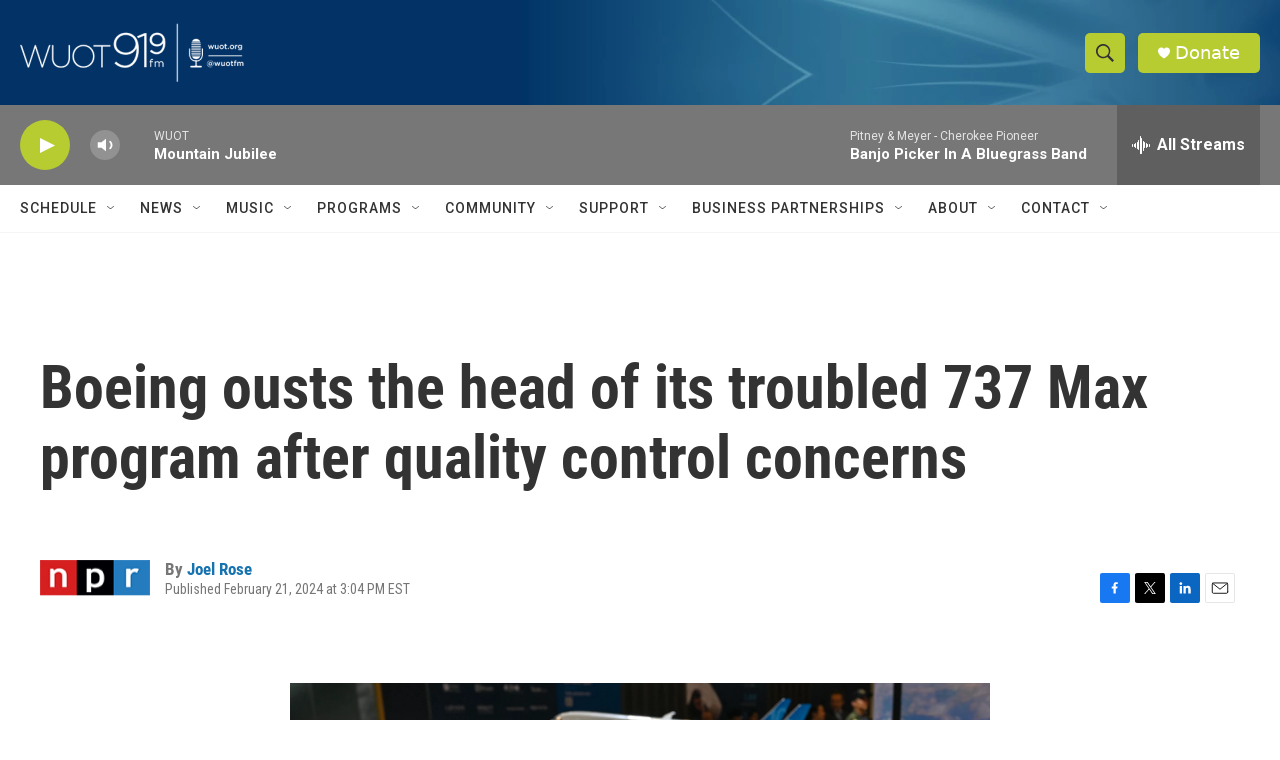

--- FILE ---
content_type: text/html; charset=utf-8
request_url: https://www.google.com/recaptcha/api2/aframe
body_size: 267
content:
<!DOCTYPE HTML><html><head><meta http-equiv="content-type" content="text/html; charset=UTF-8"></head><body><script nonce="AT2hxO9NHiZMJ_SeLf3dQg">/** Anti-fraud and anti-abuse applications only. See google.com/recaptcha */ try{var clients={'sodar':'https://pagead2.googlesyndication.com/pagead/sodar?'};window.addEventListener("message",function(a){try{if(a.source===window.parent){var b=JSON.parse(a.data);var c=clients[b['id']];if(c){var d=document.createElement('img');d.src=c+b['params']+'&rc='+(localStorage.getItem("rc::a")?sessionStorage.getItem("rc::b"):"");window.document.body.appendChild(d);sessionStorage.setItem("rc::e",parseInt(sessionStorage.getItem("rc::e")||0)+1);localStorage.setItem("rc::h",'1768703300528');}}}catch(b){}});window.parent.postMessage("_grecaptcha_ready", "*");}catch(b){}</script></body></html>